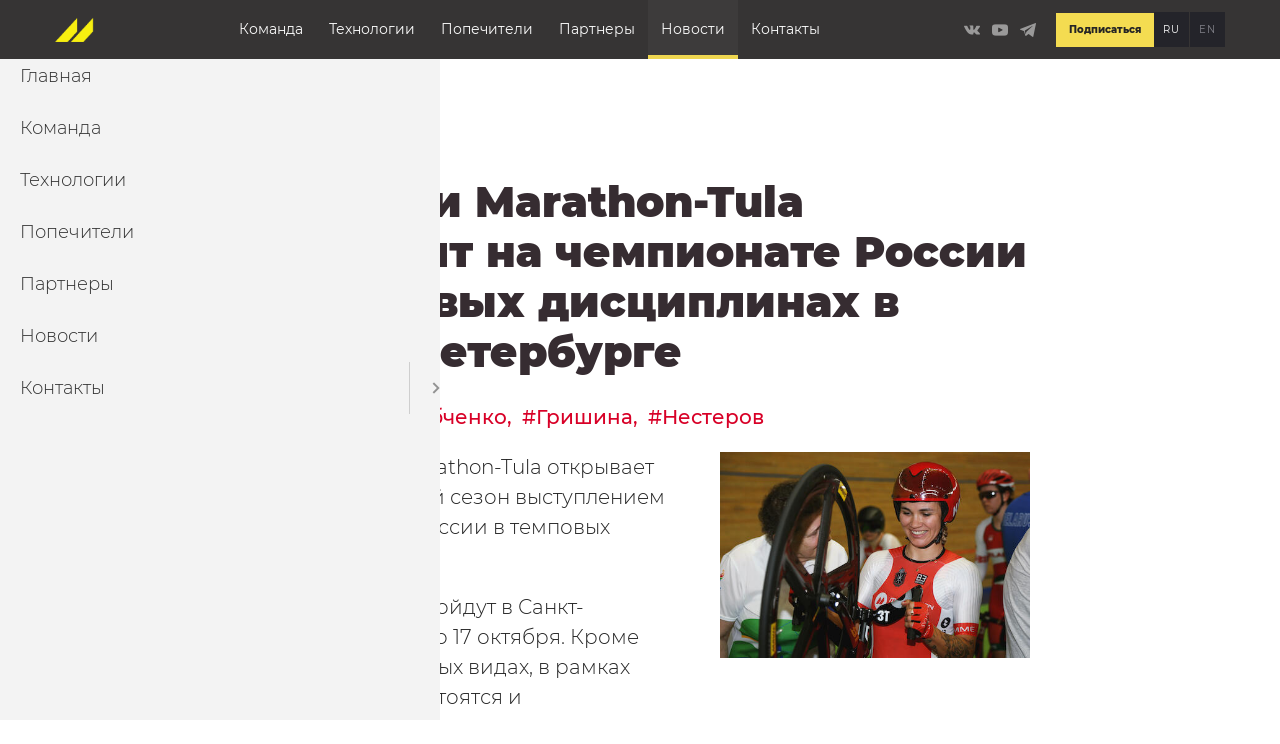

--- FILE ---
content_type: text/html; charset=UTF-8
request_url: https://marathoncycling.com/novosti/gonschiki-marathon-tula-vystupyat-na-chempionate-rossii-v-tempovykh-disciplinakh-v-sankt
body_size: 66010
content:
 <!DOCTYPE html>
<html lang="ru" dir="ltr" prefix="og: https://ogp.me/ns#">
    <head>
        <meta charset="utf-8" />
<noscript><style>form.antibot * :not(.antibot-message) { display: none !important; }</style>
</noscript><meta name="description" content="Велокоманда Marathon-Tula открывает осенний трековый сезон выступлением на чемпионате России в темповых дисциплинах. Соревнования пройдут в Санкт-Петербурге  с 12 по 17 октября. Кроме медалей в темповых видах, в рамках этого турнира состоятся и Всероссийские соревнования в спринтерских дисциплинах. Медали чемпионата России будут разыгрываться по следующей программе: 13 октября: командная гонка 14 октября: индивидуальная гонка 15 октября: омниум 16 октября: скретч, гонка с выбыванием 17 октября: мэдисон" />
<meta name="abstract" content="Международная трековая команда UCI, в которую входят молодые перспективные гонщики из разных регионов России" />
<meta name="keywords" content="марафон Тула, велосипедисты Тула, Тульский велотрек, Marathon-Tula Cycling Team, тульские велогонщики, велоспорт Тула, сборная по велоспорту, команда велосипедистов Тула, велосипедная команда Тула" />
<link rel="canonical" href="https://marathoncycling.com/novosti/gonschiki-marathon-tula-vystupyat-na-chempionate-rossii-v-tempovykh-disciplinakh-v-sankt" />
<link rel="icon" href="/themes/moloch/images/metatag/mobileicon.jpg" />
<link rel="icon" sizes="16x16" href="/themes/moloch/images/metatag/mobileicon.jpg" />
<link rel="icon" sizes="32x32" href="/themes/moloch/images/metatag/mobileicon.jpg" />
<link rel="icon" sizes="96x96" href="/themes/moloch/images/metatag/mobileicon.jpg" />
<link rel="icon" sizes="192x192" href="/themes/moloch/images/metatag/mobileicon.jpg" />
<link rel="apple-touch-icon" href="/themes/moloch/images/metatag/mobileicon.jpg" />
<link rel="apple-touch-icon" sizes="72x72" href="/themes/moloch/images/metatag/mobileicon.jpg" />
<link rel="apple-touch-icon" sizes="76x76" href="/themes/moloch/images/metatag/mobileicon.jpg" />
<link rel="apple-touch-icon" sizes="114x114" href="/themes/moloch/images/metatag/mobileicon.jpg" />
<link rel="apple-touch-icon" sizes="120x120" href="/themes/moloch/images/metatag/mobileicon.png" />
<link rel="apple-touch-icon" sizes="144x144" href="/themes/moloch/images/metatag/mobileicon.jpg" />
<link rel="apple-touch-icon" sizes="152x152" href="/themes/moloch/images/metatag/mobileicon.jpg" />
<link rel="apple-touch-icon" sizes="180x180" href="/themes/moloch/images/metatag/mobileicon.jpg" />
<link rel="apple-touch-icon-precomposed" href="/themes/moloch/images/metatag/mobileicon.jpg" />
<link rel="apple-touch-icon-precomposed" sizes="72x72" href="/themes/moloch/images/metatag/mobileicon.jpg" />
<link rel="apple-touch-icon-precomposed" sizes="76x76" href="/themes/moloch/images/metatag/mobileicon.jpg" />
<link rel="apple-touch-icon-precomposed" sizes="114x114" href="/themes/moloch/images/metatag/mobileicon.jpg" />
<link rel="apple-touch-icon-precomposed" sizes="120x120" href="/themes/moloch/images/metatag/mobileicon.jpg" />
<link rel="apple-touch-icon-precomposed" sizes="144x144" href="/themes/moloch/images/metatag/mobileicon.jpg" />
<link rel="apple-touch-icon-precomposed" sizes="152x152" href="/themes/moloch/images/metatag/mobileicon.jpg" />
<link rel="apple-touch-icon-precomposed" sizes="180x180" href="/themes/moloch/images/metatag/mobileicon.jpg" />
<meta property="og:site_name" content="Marathon-Tula" />
<meta property="og:url" content="https://marathoncycling.com/novosti/gonschiki-marathon-tula-vystupyat-na-chempionate-rossii-v-tempovykh-disciplinakh-v-sankt" />
<meta property="og:title" content="Гонщики Marathon-Tula выступят на чемпионате России в темповых дисциплинах в Санкт-Петербурге" />
<meta property="og:description" content="Велокоманда Marathon-Tula открывает осенний трековый сезон выступлением на чемпионате России в темповых дисциплинах. Соревнования пройдут в Санкт-Петербурге  с 12 по 17 октября. Кроме медалей в темповых видах, в рамках этого турнира состоятся и Всероссийские соревнования в спринтерских дисциплинах. Медали чемпионата России будут разыгрываться по следующей программе: 13 октября: командная гонка 14 октября: индивидуальная гонка 15 октября: омниум 16 октября: скретч, гонка с выбыванием 17 октября: мэдисон В составе Marathon-Tula в темповых видах программы на чемпионате  России выступят Гульназ Хатунцева, Дарья Малькова, Сергей Ростовцев, Мария Ростовцева. Генеральный менеджер Marathon-Tula Александр Егоров: «У темповиков, а нынешний старт ключевой для ребят в этой специализации, стоит задача побороться за золото в индивидуальных дисциплинах. Это касается и Сергея Ростовцева, и всех наших гонщиц. В женском мэдисоне с составом будем определяться уже после омниума.  У нас есть Гульназ Хатунцева, плюс Дарья Малькова, Мария Ростовцева и также рассматриваем вариант с Марией Авериной. Что касается женской командной гонки, надеемся, что спортсменкам удастся показать свой лучший результат. Если так случится, то будет по силам побороться за самые высокие места». Спринтерская команда - Александр Дубченко, Дмитрий Нестеров, Серафима Гришина - выступят в эти дни в рамках Всероссийских соревнований в своих профильных видах программы: 13 октября командный спринт 14 октября спринт 16 октября гит с места 17 октября кейрин" />
<meta property="og:image" content="https://marathoncycling.com/sites/default/files/fields/node.news.field_image/7E4B0362.jpg" />
<meta property="og:image:url" content="https://marathoncycling.com/sites/default/files/fields/node.news.field_image/7E4B0362.jpg" />
<meta name="Generator" content="Drupal 10 (https://www.drupal.org)" />
<meta name="MobileOptimized" content="width" />
<meta name="HandheldFriendly" content="true" />
<meta name="viewport" content="width=device-width, initial-scale=1.0" />
<link rel="alternate" hreflang="ru" href="https://marathoncycling.com/novosti/gonschiki-marathon-tula-vystupyat-na-chempionate-rossii-v-tempovykh-disciplinakh-v-sankt" />
<link rel="alternate" hreflang="en" href="https://marathoncycling.com/en/news/gonschiki-marathon-tula-vystupyat-na-chempionate-rossii-v-tempovykh-disciplinakh-v-sankt" />
<script>window.a2a_config=window.a2a_config||{};a2a_config.callbacks=[];a2a_config.overlays=[];a2a_config.templates={};</script>

            <title>Гонщики Marathon-Tula выступят на чемпионате России в темповых дисциплинах в Санкт-Петербурге | Marathon-Tula</title>
            <link rel="stylesheet" media="all" href="/sites/default/files/css/css_CjP2ei0Rp_JcL6ZTGsENYRDIbWDs5RgyDt9ROJ4T-tA.css?delta=0&amp;language=ru&amp;theme=moloch&amp;include=[base64]" />
<link rel="stylesheet" media="all" href="/sites/default/files/css/css_0p1QMKTfV7PSJbCN-f0k5lWaWBVBGJx5q3qIWLVh-bE.css?delta=1&amp;language=ru&amp;theme=moloch&amp;include=[base64]" />

                
    </head>
    <body class="newsPage innerPage c-page">
        <a href="#main-content" class="visually-hidden focusable skip-link">
        Перейти к основному содержанию
    </a>
    
      <div class="dialog-off-canvas-main-canvas" data-off-canvas-main-canvas>
    



<div class="newsPage__layout innerPage__layout c-page__layout">
    <noindex>
                        <div class="regionPopup c-region">
        <div class="regionPopup__inner c-region__inner">
            <div data-drupal-messages-fallback class="hidden"></div>







            <div  id="block-news-subscribe-popup" class="b-newsSubscribePopup c-blockBlockWithWebformPopup c-blockBlockWithWebform c-block c-blockPopup">
        <div  class="b-newsSubscribePopup__inner c-blockBlockWithWebformPopup__inner c-blockBlockWithWebform__inner c-block__inner">
            
            
                <div class="b-newsSubscribePopup__closeButton c-blockBlockWithWebformPopup__closeButton c-blockPopup__closeButton">×</div>
                        
                












                                                    
                
                                        
            <div class="b-newsSubscribePopup__title c-blockBlockWithWebformPopup__title c-blockBlockWithWebform__title b-newsSubscribePopup__item c-blockBlockWithWebformPopup__item c-blockBlockWithWebform__item title field_title">Подписаться на новости</div>

            













                                                    
                
                                        
            <div class="b-newsSubscribePopup__body c-blockBlockWithWebformPopup__body c-blockBlockWithWebform__body b-newsSubscribePopup__item c-blockBlockWithWebformPopup__item c-blockBlockWithWebform__item body"><p>Подпишитесь на рассылку новостей и узнавайте о последних достижениях команды&nbsp;первыми!</p></div>

            













                                                    
                                        
                                        
            <div class="b-newsSubscribePopup__webform c-blockBlockWithWebformPopup__webform c-blockBlockWithWebform__webform b-newsSubscribePopup__item c-blockBlockWithWebformPopup__item c-blockBlockWithWebform__item webform field_webform">    <form class="webform-submission-form webform-submission-add-form webform-submission-subscribe-news-form webform-submission-subscribe-news-add-form webform-submission-subscribe-news-block_content-14-form webform-submission-subscribe-news-block_content-14-add-form webform-submission-subscribe-news-block-content-14-add-form js-webform-details-toggle webform-details-toggle antibot" data-drupal-selector="webform-submission-subscribe-news-block-content-14-add-form" data-action="/novosti/gonschiki-marathon-tula-vystupyat-na-chempionate-rossii-v-tempovykh-disciplinakh-v-sankt" action="/antibot" method="post" id="webform-submission-subscribe-news-block-content-14-add-form" accept-charset="UTF-8">
        
            <div class="form__wrp">
        <div class="js-form-item form-item js-form-type-email form-type-email js-form-item-mail-subscribe-news form-item-mail-subscribe-news form-no-label">
      <label for="edit-mail-subscribe-news" class="visually-hidden js-form-required form-required">Ваш e-mail</label>
        <input data-webform-required-error="Вы должны ввести свою почту!" data-drupal-selector="edit-mail-subscribe-news" type="email" id="edit-mail-subscribe-news" name="mail_subscribe_news" value="" size="60" maxlength="254" placeholder="Ваш e-mail" class="form-email required" required="required" aria-required="true" />

        </div>

        <input data-drupal-selector="form-fgprmefnuuisn05ojgyishrsxcia3dvgiuijc9fmnvg" type="hidden" name="form_build_id" value="form-FgprmeFNUUisn05OjGyIsHRsXcIA3dvGiuIJc9fMnVg" />

        <input data-drupal-selector="edit-webform-submission-subscribe-news-block-content-14-add-form" type="hidden" name="form_id" value="webform_submission_subscribe_news_block_content_14_add_form" />

        
        <div data-drupal-selector="edit-button-subscribe-news" class="form-actions webform-actions js-form-wrapper form-wrapper" id="edit-button-subscribe-news"><input class="webform-button--submit button button--primary js-form-submit form-submit" data-drupal-selector="edit-button-subscribe-news-submit" type="submit" id="edit-button-subscribe-news-submit" name="op" value="Отправить" />

</div>

                    </div>
    <div class="js-form-item form-item js-form-type-checkbox form-type-checkbox js-form-item-fz152-subscribe-news form-item-fz152-subscribe-news">
        <input data-drupal-selector="edit-fz152-subscribe-news" type="checkbox" id="edit-fz152-subscribe-news" name="fz152_subscribe_news" value="1" class="form-checkbox required" required="required" aria-required="true" />

        <label for="edit-fz152-subscribe-news" class="option js-form-required form-required">Я согласен на <a href="/privacy-policy">обработку персональных данных</a></label>
      </div>

        
    </form>
</div>

            

            
        </div>
    </div>








            <div  id="block-popup-contact-us" class="b-popupContactUs c-blockBlockWithWebformPopup c-blockBlockWithWebform c-block c-blockPopup">
        <div  class="b-popupContactUs__inner c-blockBlockWithWebformPopup__inner c-blockBlockWithWebform__inner c-block__inner">
            
            
                <div class="b-popupContactUs__closeButton c-blockBlockWithWebformPopup__closeButton c-blockPopup__closeButton">×</div>
                        
                












                                                    
                
                                        
            <div class="b-popupContactUs__title c-blockBlockWithWebformPopup__title c-blockBlockWithWebform__title b-popupContactUs__item c-blockBlockWithWebformPopup__item c-blockBlockWithWebform__item title field_title">Форма обратной связи</div>

            













                                                    
                
                                        
            <div class="b-popupContactUs__body c-blockBlockWithWebformPopup__body c-blockBlockWithWebform__body b-popupContactUs__item c-blockBlockWithWebformPopup__item c-blockBlockWithWebform__item body"><p><span>Оставьте свои данные для обратной связи</span></p></div>

            













                                                    
                                        
                                        
            <div class="b-popupContactUs__webform c-blockBlockWithWebformPopup__webform c-blockBlockWithWebform__webform b-popupContactUs__item c-blockBlockWithWebformPopup__item c-blockBlockWithWebform__item webform field_webform">    <form class="webform-submission-form webform-submission-add-form webform-submission-contact-us-form webform-submission-contact-us-add-form webform-submission-contact-us-block_content-13-form webform-submission-contact-us-block_content-13-add-form webform-submission-contact-us-block-content-13-add-form js-webform-details-toggle webform-details-toggle antibot" data-drupal-selector="webform-submission-contact-us-block-content-13-add-form" data-action="/novosti/gonschiki-marathon-tula-vystupyat-na-chempionate-rossii-v-tempovykh-disciplinakh-v-sankt" action="/antibot" method="post" id="webform-submission-contact-us-block-content-13-add-form" accept-charset="UTF-8">
        
                    <noscript>
  <div class="antibot-no-js antibot-message antibot-message-warning">You must have JavaScript enabled to use this form.</div>
</noscript>
<div class="js-form-item form-item js-form-type-textfield form-type-textfield js-form-item-name-contact-us form-item-name-contact-us form-no-label">
      <label for="edit-name-contact-us" class="visually-hidden">Ваше имя</label>
        <input data-drupal-selector="edit-name-contact-us" type="text" id="edit-name-contact-us" name="name_contact_us" value="" size="60" maxlength="255" placeholder="Ваше имя" class="form-text" />

        </div>
<div class="js-form-item form-item js-form-type-email form-type-email js-form-item-email-contact-us form-item-email-contact-us form-no-label">
      <label for="edit-email-contact-us" class="visually-hidden js-form-required form-required">Ваш e-mail</label>
        <input data-webform-required-error="Вам необходимо написать свою почту!" data-drupal-selector="edit-email-contact-us" type="email" id="edit-email-contact-us" name="email_contact_us" value="" size="60" maxlength="254" placeholder="Ваш e-mail" class="form-email required" required="required" aria-required="true" />

        </div>
<div class="js-form-item form-item js-form-type-textarea form-type-textarea js-form-item-message-contact-us form-item-message-contact-us form-no-label">
      <label for="edit-message-contact-us" class="visually-hidden">Ваше сообщение</label>
        <div class="form-textarea-wrapper">
  <textarea data-drupal-selector="edit-message-contact-us" id="edit-message-contact-us" name="message_contact_us" rows="5" cols="60" placeholder="Ваше сообщение" class="form-textarea resize-vertical"></textarea>
</div>

        </div>
<div class="js-form-item form-item js-form-type-checkbox form-type-checkbox js-form-item-fz152-contact-us form-item-fz152-contact-us">
        <input data-drupal-selector="edit-fz152-contact-us" type="checkbox" id="edit-fz152-contact-us" name="fz152_contact_us" value="1" class="form-checkbox" />

        <label for="edit-fz152-contact-us" class="option">Я согласен на <a href="/privacy-policy">обработку персональных данных</a></label>
      </div>
<div data-drupal-selector="edit-button-contact-us" class="form-actions webform-actions js-form-wrapper form-wrapper" id="edit-button-contact-us"><input class="webform-button--submit button button--primary js-form-submit form-submit" data-drupal-selector="edit-button-contact-us-submit" type="submit" id="edit-button-contact-us-submit" name="op" value="Отправить" />

</div>
<input data-drupal-selector="edit-antibot-key" type="hidden" name="antibot_key" value="" />
<input data-drupal-selector="form-eyiatyteq6f6v5udoklozkwd5rgsjghmmabpnw738-s" type="hidden" name="form_build_id" value="form-EYiatytEQ6f6v5UdoKlOZKWD5RGSJghmMAbpNW738-s" />
<input data-drupal-selector="edit-webform-submission-contact-us-block-content-13-add-form" type="hidden" name="form_id" value="webform_submission_contact_us_block_content_13_add_form" />


                
    </form>
</div>

            

            
        </div>
    </div>


        </div>
    </div>

            </noindex>
    <header role="banner" class="newsPage__header innerPage__header c-page__header">
        
        
            <div class="regionHeader c-region">
        <div class="regionHeader__inner c-region__inner">
            






    <div  id="block-hamburger-main-menu" class="responsive-menu-toggle-wrapper responsive-menu-toggle b-hamburgerMainMenu c-block">
        <div  class="b-hamburgerMainMenu__inner c-block__inner">
            
            
                                
                <a id="toggle-icon" class="toggle responsive-menu-toggle-icon" title="Menu" href="#off-canvas">
  <span class="icon"></span><span class="label">Меню</span>
</a>
                    </div>
    </div>







                    <div  id="block-branding" class="b-branding c-block c-blockBranding">
        <div  class="b-branding__inner c-block__inner c-blockBranding__inner">
            
            
                        <div class="b-branding__logo c-blockBranding__logo">
            <a href="/" title="Главная" rel="home" class="b-branding__siteLogo">
                <img src="/sites/default/files/logo_rus_curve_small.png" alt="Главная" />
            </a>
        </div>
                </div>
    </div>








                
    <nav role="navigation" aria-labelledby="block-main-menu-menu"  id="block-main-menu" class="b-mainMenu c-block c-blockMenu c-menuMain">
        <div  class="b-mainMenu__inner c-block__inner c-blockMenu__inner c-menuMain__inner">
                                
                
      <ul class="menu c-menu">
                          <li class="menu__item">
          <a href="/velokomanda-marafon-tula" target="_self" data-drupal-link-system-path="node/15">Команда</a>
                  </li>
                      <li class="menu__item">
          <a href="/tekhnologii-i-ekipirovka" target="_self" data-drupal-link-system-path="node/46">Технологии</a>
                  </li>
                      <li class="menu__item">
          <a href="/popechitelskiy-sovet" target="_self" data-drupal-link-system-path="node/126">Попечители</a>
                  </li>
                      <li class="menu__item">
          <a href="/partneri" data-drupal-link-system-path="partneri">Партнеры</a>
                  </li>
                      <li class="menu__item">
          <a href="/novosti" data-drupal-link-system-path="novosti">Новости</a>
                  </li>
                      <li class="menu__item -expanded">
          <a href="/kontakty" target="_self" data-drupal-link-system-path="node/14">Контакты</a>
                                <ul class="menuSub -lvl1 c-menu">
                                  <li class="menuSub__item">
          <a href="/akkreditacia-smi" target="_self" data-drupal-link-system-path="node/57">Аккредитация СМИ</a>
                  </li>
          </ul>
    
                  </li>
          </ul>
    


                    </div>
    </nav>







    <div  id="block-social-networks" class="b-socialNetworks c-blockContactsSocial c-blockContacts c-block">
        <div  class="b-socialNetworks__inner c-blockContactsSocial__inner c-blockContacts__inner c-block__inner">
            
            
                                
                












                                                    
                                        
                                        
            <div class="b-socialNetworks__vk c-blockContactsSocial__vk c-blockContacts__vk b-socialNetworks__item c-blockContactsSocial__item c-blockContacts__item vk field_vk"><a href="https://vk.com/marathontulateam" rel="nofollow" target="_blank">https://vk.com/marathontulateam</a></div>

            













                                                    
                                        
                                        
            <div class="b-socialNetworks__youtube c-blockContactsSocial__youtube c-blockContacts__youtube b-socialNetworks__item c-blockContactsSocial__item c-blockContacts__item youtube field_youtube"><a href="https://www.youtube.com/channel/UCLBz9C7UrZiMERtQVLooTBQ/" rel="nofollow" target="_blank">https://www.youtube.com/channel/UCLBz9C7UrZiMERtQVLooTBQ/</a></div>

            













                                                    
                                        
                                        
            <div class="b-socialNetworks__telegram c-blockContactsSocial__telegram c-blockContacts__telegram b-socialNetworks__item c-blockContactsSocial__item c-blockContacts__item telegram field_telegram"><a href="https://t.me/Marathontula" rel="nofollow" target="_blank">https://t.me/Marathontula</a></div>

            

                    </div>
    </div>







    <div  id="block-subscribe-button-popup" class="b-subscribeButtonPopup c-blockButtonFull c-blockButton c-block">
        <div  class="b-subscribeButtonPopup__inner c-blockButtonFull__inner c-blockButton__inner c-block__inner">
            
            
                                
                












                                                    
                                        
                                        
            <div class="b-subscribeButtonPopup__button c-blockButtonFull__button c-blockButton__button b-subscribeButtonPopup__item c-blockButtonFull__item c-blockButton__item button field_button"><span>Подписаться</span></div>

            

                    </div>
    </div>







    <div  class="language-switcher-language-url b-languageSwitcher c-block" id="block-language-switcher" role="navigation">
        <div  class="b-languageSwitcher__inner c-block__inner">
            
            
                                
                <ul class="links"><li hreflang="ru" data-drupal-link-system-path="node/378" class="ru is-active" aria-current="page"><a href="/novosti/gonschiki-marathon-tula-vystupyat-na-chempionate-rossii-v-tempovykh-disciplinakh-v-sankt" class="language-link is-active" hreflang="ru" data-drupal-link-system-path="node/378" aria-current="page">RU</a></li><li hreflang="en" data-drupal-link-system-path="node/378" class="en"><a href="/en/news/gonschiki-marathon-tula-vystupyat-na-chempionate-rossii-v-tempovykh-disciplinakh-v-sankt" class="language-link" hreflang="en" data-drupal-link-system-path="node/378">EN</a></li></ul>
                    </div>
    </div>

        </div>
    </div>

        
    </header>

    
    
    
    
    

    <main role="main" class="newsPage__content innerPage__content c-page__content">
        <a id="main-content" tabindex="-1"></a>        <div class="newsPage__mainContent innerPage__mainContent c-page__mainContent">
            <div class="newsPage__main innerPage__main c-page__main">
                
                    <div class="regionContent c-region">
        <div class="regionContent__inner c-region__inner">
            






    <div  id="block-breadcrump" class="b-breadcrump c-block">
        <div  class="b-breadcrump__inner c-block__inner">
            
            
                                
                  <nav class="c-breadcrumb" role="navigation" aria-labelledby="system-breadcrumb">
    <div class="c-breadcrump__inner">
      <div id="system-breadcrumb" class="visually-hidden">Строка навигации</div>
      <ol class="c-breadcrumb__list">
                  <li class="c-breadcrumb__item">
                          <a href="/" class="c-breadcrumb__link">Главная</a>
                      </li>
                  <li class="c-breadcrumb__item">
                          <a href="/novosti" class="c-breadcrumb__link">Новости</a>
                      </li>
              </ol>
    </div>
  </nav>

                    </div>
    </div>







    <div  id="block-page-title" class="b-pageTitle c-block">
        <div  class="b-pageTitle__inner c-block__inner">
            
            
                                
                
    <h1 class="pageTitle">












                                                    
                                        
                                        
            <div class="newsFull__title c-viewFull__title newsFull__item c-viewFull__item title">Гонщики Marathon-Tula выступят на чемпионате России в темповых дисциплинах в Санкт-Петербурге</div>

            
</h1>


                    </div>
    </div>







    <div  id="block-content" class="b-content c-block">
        <div  class="b-content__inner c-block__inner">
            
            
                                
                




    <div  data-history-node-id="378" class="newsFull newsFull__inner c-viewFull c-viewFull__inner">
        
        
                        
            












            <div  class="newsFull__categoriesList c-viewFull__categoriesList categories__list">
                            <div  class="newsFull__categoriesItem c-viewFull__categoriesItem categories__item">
                    <div class="newsFull__categoriesItemContent c-viewFull__categoriesItemContent categories__itemContent">
                        <a href="/komanda-marathon-tula-cycling-team/gulnaz-khatunceva">Хатунцева</a>
                    </div>
                </div>
                            <div  class="newsFull__categoriesItem c-viewFull__categoriesItem categories__item">
                    <div class="newsFull__categoriesItemContent c-viewFull__categoriesItemContent categories__itemContent">
                        <a href="/komanda-marathon-tula-cycling-team/aleksandr-dubchenko">Дубченко</a>
                    </div>
                </div>
                            <div  class="newsFull__categoriesItem c-viewFull__categoriesItem categories__item">
                    <div class="newsFull__categoriesItemContent c-viewFull__categoriesItemContent categories__itemContent">
                        <a href="/komanda-marathon-tula-cycling-team/serafima-grishina">Гришина</a>
                    </div>
                </div>
                            <div  class="newsFull__categoriesItem c-viewFull__categoriesItem categories__item">
                    <div class="newsFull__categoriesItemContent c-viewFull__categoriesItemContent categories__itemContent">
                        <a href="/komanda-marathon-tula-cycling-team/dmitriy-nesterov">Нестеров</a>
                    </div>
                </div>
                    </div>
    













                                                    
                                        
                                        
            <div class="newsFull__image c-viewFull__image newsFull__item c-viewFull__item image field_image">
<a href="https://marathoncycling.com/sites/default/files/styles/background/public/fields/node.news.field_image/7E4B0362.jpg?itok=mc-mpe0W" aria-label="{&quot;alt&quot;:&quot;&quot;}" role="button"  title="Гонщики Marathon-Tula выступят на чемпионате России в темповых дисциплинах в Санкт-Петербурге" data-colorbox-gallery="gallery-news-378-vxSyIz4KzMA" class="colorbox" aria-controls="colorbox-ul4Im2VD-jA" data-cbox-img-attrs="{&quot;alt&quot;:&quot;&quot;}"><img id="colorbox-ul4Im2VD-jA" src="/sites/default/files/styles/news_page/public/fields/node.news.field_image/7E4B0362.jpg?itok=c6EWBhLo" width="380" height="253" alt="" loading="lazy" class="image-style-news-page" />

</a>
</div>

            













                                                    
                
                                        
            <div class="newsFull__body c-viewFull__body newsFull__item c-viewFull__item body"><p>Велокоманда Marathon-Tula открывает осенний трековый сезон выступлением на чемпионате России в темповых дисциплинах.</p>

<p>Соревнования пройдут в Санкт-Петербурге &nbsp;с 12 по 17 октября. Кроме медалей в темповых видах, в рамках этого турнира состоятся и Всероссийские соревнования в спринтерских дисциплинах.</p>

<p>Медали чемпионата России будут разыгрываться по следующей программе:</p>

<p>13 октября: командная гонка<br>
14 октября: индивидуальная гонка<br>
15 октября: омниум<br>
16 октября: скретч, гонка с выбыванием<br>
17 октября: мэдисон</p>

<p>В составе Marathon-Tula в темповых видах программы на чемпионате &nbsp;России выступят Гульназ Хатунцева, Дарья Малькова, Сергей Ростовцев, Мария Ростовцева.</p>

<p><strong>Генеральный менеджер Marathon-Tula Александр Егоров: </strong><em>«У темповиков, а нынешний старт ключевой для ребят в этой специализации, стоит задача&nbsp;побороться за золото в индивидуальных дисциплинах. Это касается и Сергея Ростовцева, и всех наших гонщиц. В женском мэдисоне с составом будем определяться уже после омниума. &nbsp;У нас есть Гульназ Хатунцева, плюс Дарья Малькова, Мария Ростовцева и также рассматриваем вариант с Марией Авериной.</em></p>

<p><em>Что касается женской командной гонки, надеемся, что спортсменкам удастся показать свой лучший результат. Если так случится, то будет по силам побороться за самые высокие места».</em></p>

<p>Спринтерская команда - Александр Дубченко, Дмитрий Нестеров, Серафима Гришина - выступят в эти дни в рамках Всероссийских соревнований в своих профильных видах программы:</p>

<p>13 октября командный спринт<br>
14 октября спринт<br>
16 октября гит с места<br>
17 октября кейрин</p>
</div>

            

                        </div>

                    </div>
    </div>







    <div  class="views-element-container b-newsTying c-block" id="block-news-tying">
        <div  class="b-newsTying__inner c-block__inner">
            
            
                                        <h2  class="b-newsTying__heading c-block__heading">Другие новости</h2>
    
                <div>
















    <div class="tying viewsNewsTying c-viewsTying c-view js-view-dom-id-4eeecf47b34c6779c903714151bd2f739f0b9bafff6b3eddef64491df4a5f535">
        <div class="viewsNewsTying__inner c-viewsTying__inner view__inner">
            
            
                                                                                                                            <div class="viewsNewsTying__list c-viewsTying__list">
        
                                <div class="viewsNewsTying__item c-viewsTying__item">
                




    <div  data-history-node-id="455" class="newsTeaser newsTeaser__inner c-viewTeaser c-viewTeaser__inner">
        
        
            












                                                    
                                        
                                        
            <div class="newsTeaser__image c-viewTeaser__image newsTeaser__item c-viewTeaser__item image field_image">  <a href="/index.php/novosti/tulskie-gonschiki-vystupyat-na-chempionate-evropy-v-kone" hreflang="ru"><img loading="lazy" src="/sites/default/files/styles/news_teaser/public/fields/node.news.field_image/photo_2026-01-21_15-28-18.jpg?itok=BSPrTxoh" width="270" height="208" alt="" class="image-style-news-teaser" />

</a>
</div>

            

    <div class="newsTeaser__content">
        <div class="newsTeaser__date">21.01.2026</div>
                    <div  class="newsTeaser__title c-viewTeaser__title">
            <a href="/index.php/novosti/tulskie-gonschiki-vystupyat-na-chempionate-evropy-v-kone" rel="bookmark">Тульские гонщики выступят на чемпионате Европы в Конье</a>
        </div>
    
        
    </div>
    </div>

            </div>
                                <div class="viewsNewsTying__item c-viewsTying__item">
                




    <div  data-history-node-id="454" class="newsTeaser newsTeaser__inner c-viewTeaser c-viewTeaser__inner">
        
        
            












                                                    
                                        
                                        
            <div class="newsTeaser__image c-viewTeaser__image newsTeaser__item c-viewTeaser__item image field_image">  <a href="/index.php/novosti/itogi-sezona-marafon-tula-77-medaley-na-rossiyskikh-startakh-i-bronza-na-mirovoy-arene" hreflang="ru"><img loading="lazy" src="/sites/default/files/styles/news_teaser/public/fields/node.news.field_image/%D0%A1%D0%BD%D0%B8%D0%BC%D0%BE%D0%BA%20%D1%8D%D0%BA%D1%80%D0%B0%D0%BD%D0%B0%202025-11-18%20113106.jpg?itok=PPQYH-fy" width="270" height="208" alt="" class="image-style-news-teaser" />

</a>
</div>

            

    <div class="newsTeaser__content">
        <div class="newsTeaser__date">18.11.2025</div>
                    <div  class="newsTeaser__title c-viewTeaser__title">
            <a href="/index.php/novosti/itogi-sezona-marafon-tula-77-medaley-na-rossiyskikh-startakh-i-bronza-na-mirovoy-arene" rel="bookmark">Итоги сезона «Марафон-Тула»: 77 медалей на российских стартах и бронза на мировой арене</a>
        </div>
    
        
    </div>
    </div>

            </div>
                                <div class="viewsNewsTying__item c-viewsTying__item">
                




    <div  data-history-node-id="453" class="newsTeaser newsTeaser__inner c-viewTeaser c-viewTeaser__inner">
        
        
            












                                                    
                                        
                                        
            <div class="newsTeaser__image c-viewTeaser__image newsTeaser__item c-viewTeaser__item image field_image">  <a href="/novosti/v-moskve-podveli-itogi-velosezona-rossiyskie-gonschicy-podtverdili-vysokiy-uroven-na" hreflang="ru"><img loading="lazy" src="/sites/default/files/styles/news_teaser/public/fields/node.news.field_image/%D0%A1%D0%BD%D0%B8%D0%BC%D0%BE%D0%BA%20%D1%8D%D0%BA%D1%80%D0%B0%D0%BD%D0%B0%202025-11-13%20201631.jpg?itok=A_QN9Q3K" width="270" height="208" alt="" class="image-style-news-teaser" />

</a>
</div>

            

    <div class="newsTeaser__content">
        <div class="newsTeaser__date">13.11.2025</div>
                    <div  class="newsTeaser__title c-viewTeaser__title">
            <a href="/novosti/v-moskve-podveli-itogi-velosezona-rossiyskie-gonschicy-podtverdili-vysokiy-uroven-na" rel="bookmark">В Москве подвели итоги велосезона: российские гонщицы подтвердили высокий уровень на чемпионате мира в Чили</a>
        </div>
    
        
    </div>
    </div>

            </div>
                                <div class="viewsNewsTying__item c-viewsTying__item">
                




    <div  data-history-node-id="452" class="newsTeaser newsTeaser__inner c-viewTeaser c-viewTeaser__inner">
        
        
            












                                                    
                                        
                                        
            <div class="newsTeaser__image c-viewTeaser__image newsTeaser__item c-viewTeaser__item image field_image">  <a href="/novosti/alina-lysenko-stala-bronzovym-prizerom-chempionata-mira-v-individualnom-sprinte" hreflang="ru"><img loading="lazy" src="/sites/default/files/styles/news_teaser/public/fields/node.news.field_image/photo_2025-10-25_13-17-29.jpg?itok=yshGvwu5" width="270" height="208" alt="" class="image-style-news-teaser" />

</a>
</div>

            

    <div class="newsTeaser__content">
        <div class="newsTeaser__date">13.11.2025</div>
                    <div  class="newsTeaser__title c-viewTeaser__title">
            <a href="/novosti/alina-lysenko-stala-bronzovym-prizerom-chempionata-mira-v-individualnom-sprinte" rel="bookmark">Алина Лысенко стала бронзовым призером чемпионата мира в индивидуальном спринте</a>
        </div>
    
        
    </div>
    </div>

            </div>
                
    </div>

                                                                                                                                        </div>
    </div>
</div>

                    </div>
    </div>







    <div  id="block-team-block" class="b-team c-blockBlockWithBtnAndBgFull c-blockBlockWithBtnAndBg c-block">
        <div  class="b-team__inner c-blockBlockWithBtnAndBgFull__inner c-blockBlockWithBtnAndBg__inner c-block__inner">
            
            
                                
                












                                                    
                
                                        
            <div class="b-team__title c-blockBlockWithBtnAndBgFull__title c-blockBlockWithBtnAndBg__title b-team__item c-blockBlockWithBtnAndBgFull__item c-blockBlockWithBtnAndBg__item title field_title">Marathon-Tula Cycling Team</div>

            













                                                    
                
                                        
            <div class="b-team__body c-blockBlockWithBtnAndBgFull__body c-blockBlockWithBtnAndBg__body b-team__item c-blockBlockWithBtnAndBgFull__item c-blockBlockWithBtnAndBg__item body"><p>Несколько лет назад тульскими специалистами по велоспорту была отобрана перспективная группа молодых спортсменов-трековиков</p></div>

            













                                                    
                                        
                                        
            <div class="b-team__button c-blockBlockWithBtnAndBgFull__button c-blockBlockWithBtnAndBg__button b-team__item c-blockBlockWithBtnAndBgFull__item c-blockBlockWithBtnAndBg__item button field_button"><a href="/velokomanda-marafon-tula">О команде</a></div>

            

                    </div>
    </div>

        </div>
    </div>

                
            </div>
                    </div>
    </main>

    <footer class="newsPage__footer innerPage__footer 'c-page__footer" role="contentinfo">
        
        
        
            <div class="regionFooter c-region">
        <div class="regionFooter__inner c-region__inner">
            






    <div  class="views-element-container b-partnersBasic c-block" id="block-partners-block-basic">
        <div  class="b-partnersBasic__inner c-block__inner">
            
            
                                
                <div>
















    <div class="viewsPartnersBlockBasic c-viewsBlockBasic c-view js-view-dom-id-202c1ffbb06e38b854ee053c07556caf869a66b8ea4660b6e132051e0592913c">
        <div class="viewsPartnersBlockBasic__inner c-viewsBlockBasic__inner view__inner">
            
            
                                                                                                                            <div class="viewsPartnersBlockBasic__list c-viewsBlockBasic__list">
        
                                <div class="viewsPartnersBlockBasic__item c-viewsBlockBasic__item">
                




    <div  data-history-node-id="125" class="partnerCardOfPage partnerCardOfPage__inner c-viewCardOfPage c-viewCardOfPage__inner">
        
        
            












                                                    
                                        
                                        
            <div class="partnerCardOfPage__image c-viewCardOfPage__image partnerCardOfPage__item c-viewCardOfPage__item image field_image">  <img loading="lazy" src="/sites/default/files/styles/large/public/fields/node.partner.field_image/logo-white-rus.png?itok=S-pOykc5" width="480" height="69" alt="" class="image-style-large" />


</div>

            













                                                    
                
                                        
            <div class="partnerCardOfPage__body c-viewCardOfPage__body partnerCardOfPage__item c-viewCardOfPage__item body">"Марафон" –  инвестиционная группа из России. Основная деятельность компании – долгосрочные портфельные инвестиции в фармацевтические, инфраструктурные и сельскохозяйственные активы и их последующее развитие.</div>

            













                                                    
                                        
                                        
            <div class="partnerCardOfPage__link c-viewCardOfPage__link partnerCardOfPage__item c-viewCardOfPage__item link field_link"><a href="http://en.marathongroup.ru" rel="nofollow" target="_blank">http://en.marathongroup.ru</a></div>

            

    </div>

            </div>
                                <div class="viewsPartnersBlockBasic__item c-viewsBlockBasic__item">
                




    <div  data-history-node-id="119" class="partnerCardOfPage partnerCardOfPage__inner c-viewCardOfPage c-viewCardOfPage__inner">
        
        
            












                                                    
                                        
                                        
            <div class="partnerCardOfPage__image c-viewCardOfPage__image partnerCardOfPage__item c-viewCardOfPage__item image field_image">  <img loading="lazy" src="/sites/default/files/styles/large/public/node/ca-technologies-partner.png?itok=KV5MtSRi" width="343" height="480" alt="" class="image-style-large" />


</div>

            













                                                    
                
                                        
            <div class="partnerCardOfPage__body c-viewCardOfPage__body partnerCardOfPage__item c-viewCardOfPage__item body">Тульская область является центром развития велоспорта в России уже более 120 лет. На знаменитом Тульском велотреке были воспитаны великие спортсмены, где и до сих пор сохраняются замечательные традиции подготовки чемпионов.
</div>

            













                                                    
                                        
                                        
            <div class="partnerCardOfPage__link c-viewCardOfPage__link partnerCardOfPage__item c-viewCardOfPage__item link field_link"><a href="https://tularegion.ru" rel="nofollow" target="_blank">https://tularegion.ru</a></div>

            

    </div>

            </div>
                
    </div>

                                                                                                                                                    <div class="viewsPartnersBlockBasic__footer c-viewsBlockBasic__footer">
        
















    <div class="viewsPartnersBlockSecondary c-viewsBlockSecondary c-view js-view-dom-id-042bc118e89f98bf59dd84070fdd4081147f7fad8ae7909f86a70415e794e1c6">
        <div class="viewsPartnersBlockSecondary__inner c-viewsBlockSecondary__inner view__inner">
            
            
                                                                                                                            <div class="viewsPartnersBlockSecondary__list c-viewsBlockSecondary__list">
        
                                <div class="viewsPartnersBlockSecondary__item c-viewsBlockSecondary__item">
                




    <div  data-history-node-id="335" class="partnerTeaser partnerTeaser__inner c-viewTeaser c-viewTeaser__inner">
        
        
            












                                                    
                                        
                                        
            <div class="partnerTeaser__image c-viewTeaser__image partnerTeaser__item c-viewTeaser__item image field_image">  <img loading="lazy" src="/sites/default/files/styles/large/public/fields/node.partner.field_image/Magnit_logo-02.jpg?itok=OREoqSxB" width="480" height="138" alt="" class="image-style-large" />


</div>

            













                                                    
                                        
                                        
            <div class="partnerTeaser__link c-viewTeaser__link partnerTeaser__item c-viewTeaser__item link field_link"><a href="https://www.magnit.com/" rel="nofollow" target="_blank">https://www.magnit.com/</a></div>

            

    </div>

            </div>
                                <div class="viewsPartnersBlockSecondary__item c-viewsBlockSecondary__item">
                




    <div  data-history-node-id="434" class="partnerTeaser partnerTeaser__inner c-viewTeaser c-viewTeaser__inner">
        
        
            












                                                    
                                        
                                        
            <div class="partnerTeaser__image c-viewTeaser__image partnerTeaser__item c-viewTeaser__item image field_image">  <img loading="lazy" src="/sites/default/files/styles/large/public/fields/node.partner.field_image/%D0%A1%D0%BD%D0%B8%D0%BC%D0%BE%D0%BA%20%D1%8D%D0%BA%D1%80%D0%B0%D0%BD%D0%B0%202025-04-03%20%D0%B2%2017.20.11%20%283%29.png?itok=MdQ-V3vE" width="480" height="294" alt="" class="image-style-large" />


</div>

            













                                                    
                                        
                                        
            <div class="partnerTeaser__link c-viewTeaser__link partnerTeaser__item c-viewTeaser__item link field_link"><a href="https://t-on.ru/" rel="nofollow" target="_blank">https://t-on.ru/</a></div>

            

    </div>

            </div>
                                <div class="viewsPartnersBlockSecondary__item c-viewsBlockSecondary__item">
                




    <div  data-history-node-id="29" class="partnerTeaser partnerTeaser__inner c-viewTeaser c-viewTeaser__inner">
        
        
            












                                                    
                                        
                                        
            <div class="partnerTeaser__image c-viewTeaser__image partnerTeaser__item c-viewTeaser__item image field_image">  <img loading="lazy" src="/sites/default/files/styles/large/public/node/logotip-mse-small-%281%29_0.png?itok=G9VovVfd" width="480" height="361" alt="" class="image-style-large" />


</div>

            













                                                    
                                        
                                        
            <div class="partnerTeaser__link c-viewTeaser__link partnerTeaser__item c-viewTeaser__item link field_link"><a href="http://mysportexpert.ru" rel="nofollow" target="_blank">http://mysportexpert.ru</a></div>

            

    </div>

            </div>
                                <div class="viewsPartnersBlockSecondary__item c-viewsBlockSecondary__item">
                




    <div  data-history-node-id="258" class="partnerTeaser partnerTeaser__inner c-viewTeaser c-viewTeaser__inner">
        
        
            












                                                    
                                        
                                        
            <div class="partnerTeaser__image c-viewTeaser__image partnerTeaser__item c-viewTeaser__item image field_image">  <img loading="lazy" src="/sites/default/files/styles/large/public/fields/node.partner.field_image/12.png?itok=OVX7Km1d" width="480" height="411" alt="" class="image-style-large" />


</div>

            

    </div>

            </div>
                
    </div>

                                                                                                                                        </div>
    </div>

    </div>

                                                                        </div>
    </div>
</div>

                    </div>
    </div>

        </div>
    </div>

            <div class="regionUnderFooter c-region">
        <div class="regionUnderFooter__inner c-region__inner">
            






                    <div  id="block-branding-footer" class="b-brandingFooter c-block c-blockBranding">
        <div  class="b-brandingFooter__inner c-block__inner c-blockBranding__inner">
            
            
                        <div class="b-brandingFooter__logo c-blockBranding__logo">
            <a href="/" title="Главная" rel="home" class="b-brandingFooter__siteLogo">
                <img src="/sites/default/files/logo_rus_curve_small.png" alt="Главная" />
            </a>
        </div>
                </div>
    </div>








                
    <nav role="navigation" aria-labelledby="block-menu-footer-menu"  id="block-menu-footer" class="b-menuFooter c-block c-blockMenu c-menuFooter">
        <div  class="b-menuFooter__inner c-block__inner c-blockMenu__inner c-menuFooter__inner">
                                
                
      <ul class="menu c-menu">
                          <li class="menu__item">
          <a href="/partneri" target="_self" data-drupal-link-system-path="partneri">Партнеры</a>
                  </li>
                      <li class="menu__item">
          <a href="/novosti" target="_self" data-drupal-link-system-path="novosti">Новости</a>
                  </li>
                      <li class="menu__item">
          <a href="/kontakty" target="_self" data-drupal-link-system-path="node/14">Контакты</a>
                  </li>
          </ul>
    


                    </div>
    </nav>







    <div  id="block-popup-buttons" class="b-popupButtons c-blockLinkAndButtonFull c-blockLinkAndButton c-block">
        <div  class="b-popupButtons__inner c-blockLinkAndButtonFull__inner c-blockLinkAndButton__inner c-block__inner">
            
            
                                
                












                                                    
                                        
                                        
            <div class="b-popupButtons__link c-blockLinkAndButtonFull__link c-blockLinkAndButton__link b-popupButtons__item c-blockLinkAndButtonFull__item c-blockLinkAndButton__item link field_link"><span>Связаться с нами</span></div>

            













                                                    
                                        
                                        
            <div class="b-popupButtons__button c-blockLinkAndButtonFull__button c-blockLinkAndButton__button b-popupButtons__item c-blockLinkAndButtonFull__item c-blockLinkAndButton__item button field_button"><span>Подписаться</span></div>

            

                    </div>
    </div>

        </div>
    </div>

            <div class="regionCopyright c-region">
        <div class="regionCopyright__inner c-region__inner">
            






    <div  id="block-copyright-left" class="b-copyrightLeft c-blockBasicFull c-blockBasic c-block">
        <div  class="b-copyrightLeft__inner c-blockBasicFull__inner c-blockBasic__inner c-block__inner">
            
            
                                
                












                                                    
                
                                        
            <div class="b-copyrightLeft__body c-blockBasicFull__body c-blockBasic__body b-copyrightLeft__item c-blockBasicFull__item c-blockBasic__item body"><p>© Велокоманда "Марафон-Тула"</p><p><a href="/privacy-policy">Положение о защите персональных данных</a></p></div>

            

                    </div>
    </div>







    <div  id="block-copyright-right" class="b-copyrightRight c-blockBasicFull c-blockBasic c-block">
        <div  class="b-copyrightRight__inner c-blockBasicFull__inner c-blockBasic__inner c-block__inner">
            
            
                                
                












                                                    
                
                                        
            <div class="b-copyrightRight__body c-blockBasicFull__body c-blockBasic__body b-copyrightRight__item c-blockBasicFull__item c-blockBasic__item body"><p>Создание сайтов «<a href="https://clipsite.ru" rel="nofollow" target="_blank">Клипсайт</a>»</p>
</div>

            

                    </div>
    </div>

        </div>
    </div>

        <noindex>
                <div class="regionInvisible c-region">
        <div class="regionInvisible__inner c-region__inner">
            






    <div  id="block-metrika" class="b-metrika c-blockBasicFull c-blockBasic c-block">
        <div  class="b-metrika__inner c-blockBasicFull__inner c-blockBasic__inner c-block__inner">
            
            
                                
                












                                                    
                
                                        
            <div class="b-metrika__body c-blockBasicFull__body c-blockBasic__body b-metrika__item c-blockBasicFull__item c-blockBasic__item body"><!-- Yandex.Metrika counter -->
<script type="text/javascript" >
    (function (d, w, c) {
        (w[c] = w[c] || []).push(function() {
            try {
                w.yaCounter48563195 = new Ya.Metrika({
                    id:48563195,
                    clickmap:true,
                    trackLinks:true,
                    accurateTrackBounce:true,
                    webvisor:true
                });
            } catch(e) { }
        });

        var n = d.getElementsByTagName("script")[0],
            s = d.createElement("script"),
            f = function () { n.parentNode.insertBefore(s, n); };
        s.type = "text/javascript";
        s.async = true;
        s.src = "https://mc.yandex.ru/metrika/watch.js";

        if (w.opera == "[object Opera]") {
            d.addEventListener("DOMContentLoaded", f, false);
        } else { f(); }
    })(document, window, "yandex_metrika_callbacks");
</script>
<noscript><div><img src="https://mc.yandex.ru/watch/48563195" style="position:absolute; left:-9999px;" alt="" /></div></noscript>
<!-- /Yandex.Metrika counter --></div>

            

                    </div>
    </div>

        </div>
    </div>

        </noindex>
    </footer>

</div>
  </div>

    <div class="off-canvas-wrapper"><div id="off-canvas">
              <ul>
                    <li class="menu-item--_bf52652-44dd-4a28-84cb-10f88a2080c8 menu-name--menu-mobile">
        <a href="/" target="_self" data-drupal-link-system-path="&lt;front&gt;">Главная</a>
              </li>
                <li class="menu-item--_e8ad092-5333-4238-aa47-442bc8d0a2dd menu-name--menu-mobile">
        <a href="/velokomanda-marafon-tula" target="_self" data-drupal-link-system-path="node/15">Команда</a>
              </li>
                <li class="menu-item--ce6c51b1-343f-45db-8f27-78a61474e3ce menu-name--menu-mobile">
        <a href="/tekhnologii-i-ekipirovka" target="_self" data-drupal-link-system-path="node/46">Технологии</a>
              </li>
                <li class="menu-item--_a1ade04-5027-4c7b-ad41-9ca2a1d155df menu-name--menu-mobile">
        <a href="/popechitelskiy-sovet" target="_self" data-drupal-link-system-path="node/126">Попечители</a>
              </li>
                <li class="menu-item--cb5ef5c9-7601-4035-a0fc-0ddcab644486 menu-name--menu-mobile">
        <a href="/partneri" target="_self" data-drupal-link-system-path="partneri">Партнеры</a>
              </li>
                <li class="menu-item--_f397148-a61e-4b6b-9dfe-104f75cdd23e menu-name--menu-mobile">
        <a href="/novosti" target="_self" data-drupal-link-system-path="novosti">Новости</a>
              </li>
                <li class="menu-item--_917f7d0-c6bd-4047-95ff-4ce9143c1d5e menu-name--menu-mobile">
        <a href="/kontakty" target="_self" data-drupal-link-system-path="node/14">Контакты</a>
                                <ul>
                    <li class="menu-item--_a9b8b58-2442-4a88-b478-53e6021b5364 menu-name--menu-mobile">
        <a href="/akkreditacia-smi" target="_self" data-drupal-link-system-path="node/57">Аккредитация СМИ</a>
              </li>
        </ul>
  
              </li>
        </ul>
  

</div></div>
    <script type="application/json" data-drupal-selector="drupal-settings-json">{"path":{"baseUrl":"\/","pathPrefix":"","currentPath":"node\/378","currentPathIsAdmin":false,"isFront":false,"currentLanguage":"ru"},"pluralDelimiter":"\u0003","suppressDeprecationErrors":true,"responsive_menu":{"position":"left","theme":"theme-dark","pagedim":"pagedim","modifyViewport":true,"use_bootstrap":false,"breakpoint":"(min-width: 960px)","drag":false},"back_to_top":{"back_to_top_button_trigger":100,"back_to_top_prevent_on_mobile":true,"back_to_top_prevent_in_admin":false,"back_to_top_button_type":"image","back_to_top_button_text":"Back to top"},"blazy":{"loadInvisible":false,"offset":100,"saveViewportOffsetDelay":50,"validateDelay":null,"container":"","loader":true,"unblazy":false,"visibleClass":false},"blazyIo":{"disconnect":false,"rootMargin":"0px","threshold":[0,0.25,0.5,0.75,1]},"slick":{"accessibility":true,"adaptiveHeight":false,"autoplay":false,"pauseOnHover":true,"pauseOnDotsHover":false,"pauseOnFocus":true,"autoplaySpeed":3000,"arrows":true,"downArrow":false,"downArrowTarget":"","downArrowOffset":0,"centerMode":false,"centerPadding":"50px","dots":false,"dotsClass":"slick-dots","draggable":true,"fade":false,"focusOnSelect":false,"infinite":true,"initialSlide":0,"lazyLoad":"ondemand","mouseWheel":false,"randomize":false,"rtl":false,"rows":1,"slidesPerRow":1,"slide":"","slidesToShow":1,"slidesToScroll":1,"speed":500,"swipe":true,"swipeToSlide":false,"edgeFriction":0.34999999999999998,"touchMove":true,"touchThreshold":5,"useCSS":true,"cssEase":"ease","cssEaseBezier":"","cssEaseOverride":"","useTransform":true,"easing":"linear","variableWidth":false,"vertical":false,"verticalSwiping":false,"waitForAnimate":true},"colorbox":{"opacity":"0.85","current":"{current} \u0438\u0437 {total}","previous":"\u00ab \u041f\u0440\u0435\u0434\u044b\u0434\u0443\u0449\u0438\u0439","next":"\u0421\u043b\u0435\u0434\u0443\u044e\u0449\u0438\u0439 \u00bb","close":"Close","maxWidth":"98%","maxHeight":"98%","fixed":true,"mobiledetect":true,"mobiledevicewidth":"480px"},"ajaxTrustedUrl":{"form_action_p_pvdeGsVG5zNF_XLGPTvYSKCf43t8qZYSwcfZl2uzM":true},"antibot":{"forms":{"webform-submission-contact-us-block-content-13-add-form":{"id":"webform-submission-contact-us-block-content-13-add-form","key":"MYuU5ZSar2bty3tPeSes3d2rqfJsY5dEiYzcRi5_Xac"},"webform-submission-subscribe-news-block-content-14-add-form":{"id":"webform-submission-subscribe-news-block-content-14-add-form","key":"0xmI4k3duqpHaCLtby-NDCvKPnsKaFnoAZ43p2Li1vL"}}},"user":{"uid":0,"permissionsHash":"cc18479661e9d93aaf7a4522cec642f093c99e0bf6abcd7d34456a2239941760"}}</script>
<script src="/sites/default/files/js/js_BMwaBmo3yq4XpcvKYtvVMYnziilvUwK8Xm3teUgTX1Y.js?scope=footer&amp;delta=0&amp;language=ru&amp;theme=moloch&amp;include=[base64]"></script>
<script src="https://static.addtoany.com/menu/page.js" async></script>
<script src="/sites/default/files/js/js_NoOe8VPYQJReBUWAf4rTfDFk8D_Kyn2u7jjWYn-VRmk.js?scope=footer&amp;delta=2&amp;language=ru&amp;theme=moloch&amp;include=[base64]"></script>

    </body>
</html>
